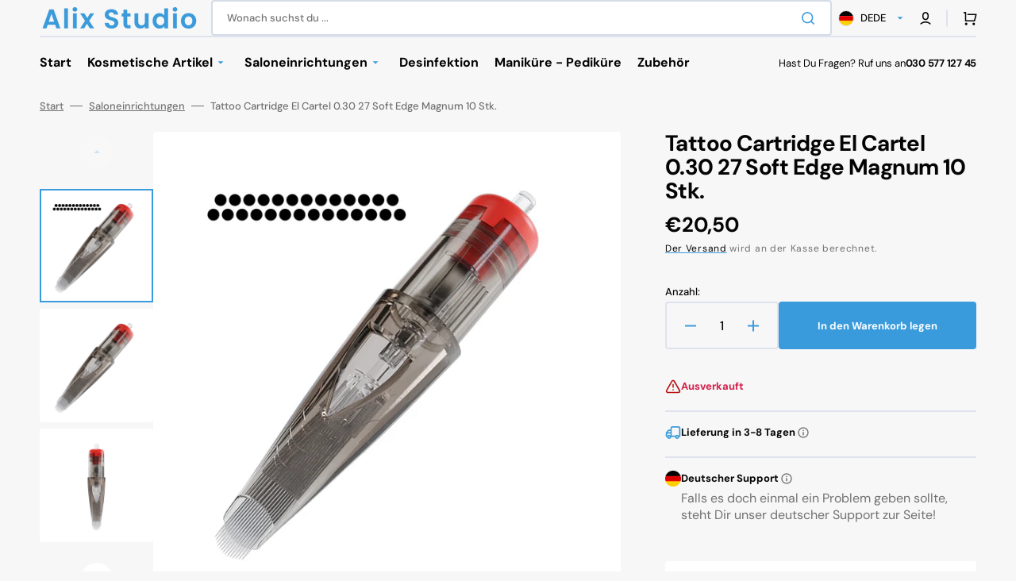

--- FILE ---
content_type: text/css
request_url: https://alix-studio.shop/cdn/shop/t/4/assets/section-reviews.css?v=139319087961409867431737555157
body_size: 2372
content:
.content-for-layout .shopify-block .jdgm-widget:not(.jdgm-review-widget--small,.jdgm-review-widget--medium) .jdgm-row-stars{display:grid;grid-template-columns:1fr;justify-content:flex-start;gap:.8rem;padding-bottom:24px}@media screen and (min-width: 1200px){.content-for-layout .shopify-block .jdgm-widget:not(.jdgm-review-widget--small,.jdgm-review-widget--medium) .jdgm-row-stars{grid-template-columns:1fr 1fr;justify-content:center}}.content-for-layout .shopify-block .jdgm-preview-badge .jdgm-star.jdgm-star{color:rgb(var(--color-button))}.content-for-layout .shopify-block .jdgm-form__reviewer-name-format-container{display:block}.content-for-layout .shopify-block .jdgm-widget:not(.jdgm-review-widget--small,.jdgm-review-widget--medium) .jdgm-row-stars>div{justify-content:flex-start;align-items:flex-start}.content-for-layout .shopify-block .jdgm-widget,.content-for-layout .shopify-block .jdgm-carousel-wrapper{--jdgm-primary-color: rgb(var(--color-button));--jdgm-secondary-color: rgba(var(--color-foreground), .1);--jdgm-star-color: rgb(var(--color-button));--jdgm-paginate-color: rgb(var(--color-foreground));--jdgm-border-radius: var(--border-radius-main)}.content-for-layout .shopify-block .jdgm-carousel-wrapper{width:100%}.content-for-layout .shopify-block .jdgm-rev-widg__title{margin-bottom:.2rem}.content-for-layout .shopify-block .jdgm-carousel-item__review-title{font-weight:var(--font-heading-weight)}.content-for-layout .shopify-block .jdgm-carousel-item__review-body>*{color:rgb(var(--color-foreground-secondary))}.content-for-layout .shopify-block .jdgm-widget:not(.jdgm-review-widget--small,.jdgm-review-widget--medium) .jdgm-rev-widg__summary{width:100%}.content-for-layout .shopify-block .jdgm-rev-widg__summary-inner{display:flex;align-items:center;flex-wrap:wrap;gap:.4rem}.content-for-layout .shopify-block .jdgm-rev-widg__summary-inner .jdgm-rev-widg__summary-average{font-size:1.6rem;font-family:var(--font-heading-family);font-weight:var(--font-heading-weight)}.content-for-layout .shopify-block .jdgm-rev-widg__summary-inner .jdgm-rev-widg__summary-stars{display:flex;flex-wrap:wrap}.content-for-layout .shopify-block .jdgm-rev-widg__summary-inner .jdgm-rev-widg__summary-stars .jdgm-star{order:1}.content-for-layout .shopify-block .jdgm-rev-widg__summary-inner .jdgm-rev-widg__summary-stars .jdgm-rev-widg__summary-average{width:100%}.content-for-layout .shopify-block .jdgm-rev-widg__summary-inner .jdgm-rev-widg__summary-text{margin-top:0;font-size:1.3rem;color:rgb(var(--color-foreground-secondary))}.content-for-layout .shopify-block .jdgm-widget:not(.jdgm-review-widget--small,.jdgm-review-widget--medium) :not(.jdgm-histogram-wrapper)>.jdgm-histogram{width:100%;border:none}@media screen and (min-width: 1200px){.content-for-layout .shopify-block .jdgm-widget:not(.jdgm-review-widget--small,.jdgm-review-widget--medium) :not(.jdgm-histogram-wrapper)>.jdgm-histogram{width:auto;grid-row:span 2}}.content-for-layout .shopify-block .jdgm-widget:not(.jdgm-review-widget--small,.jdgm-review-widget--medium) :not(.jdgm-revs-tab__content-header)>.jdgm-widget-actions-wrapper{width:auto;min-width:12.9rem;border:none;margin-top:auto;margin-bottom:0}.content-for-layout .shopify-block .jdgm-histogram__frequency{font-family:var(--font-body-family);font-weight:var(--font-body-weight);letter-spacing:var(--font-body-letter-spacing);font-size:1.3rem;text-align:center;color:rgb(var(--color-foreground))}.content-for-layout .shopify-block .jdgm-rev-widg__reviews{display:flex;flex-direction:column;gap:.8rem}@media screen and (min-width: 1200px){.content-for-layout .shopify-block .jdgm-rev-widg__reviews{display:grid;grid-template-columns:minmax(0,1fr) minmax(0,1fr)}}.content-for-layout .shopify-block .jdgm-rev-widg__reviews .jdgm-rev{padding:2rem;border-radius:.4rem;background-color:rgb(var(--color-base-background-2))}@media screen and (min-width: 576px){.content-for-layout .shopify-block .jdgm-rev-widg__reviews .jdgm-rev{padding:3.2rem}}.content-for-layout .shopify-block .jdgm-row-media,.content-for-layout .shopify-block .jdgm-row-search,.content-for-layout .shopify-block .jdgm-subtab,.content-for-layout .shopify-block .jdgm-row-actions,.content-for-layout .shopify-block .jdgm-quest,.content-for-layout .shopify-block .jdgm-rev,.content-for-layout .shopify-block .jdgm-paginate{border:none}.content-for-layout .shopify-block .jdgm-rev__pics::-webkit-scrollbar{height:.6rem}.content-for-layout .shopify-block .jdgm-rev__pics::-webkit-scrollbar-thumb{background-color:rgb(var(--color-border));border-radius:3rem}.content-for-layout .shopify-block .jdgm-widget-actions-wrapper{display:flex}.content-for-layout .shopify-block .jdgm-write-rev-link,.content-for-layout .shopify-block .jdgm-ask-question-btn,.content-for-layout .shopify-block .jdgm-cancel-rev{max-width:unset;min-width:18.4rem;width:100%}@media screen and (min-width: 576px){.content-for-layout .shopify-block .jdgm-write-rev-link,.content-for-layout .shopify-block .jdgm-ask-question-btn,.content-for-layout .shopify-block .jdgm-cancel-rev{width:auto}}.content-for-layout .shopify-block .jdgm-rev a,.content-for-layout .shopify-block .jm-mfp-container .jm-mfp-close,.content-for-layout .shopify-block .jm-mfp-container .jm-mfp-arrow{transition:opacity var(--duration-default)}.content-for-layout .shopify-block .jdgm-notification__inner{text-align:center;color:rgb(var(--color-foreground))}.content-for-layout .shopify-block .jdgm-notification__inner>a{color:rgb(var(--color-foreground))}.content-for-layout .shopify-block .jdgm-notification__inner>a:hover{opacity:1;color:rgb(var(--color-foreground));text-decoration:underline;text-decoration-color:rgb(var(--color-foreground))}.content-for-layout .shopify-block .jdgm-notification__title:before{text-align:center}.content-for-layout .shopify-block .jdgm-write-rev-link,.content-for-layout .shopify-block .jdgm-btn--solid{display:flex;align-items:center;justify-content:center;margin-inline:0;min-height:4rem;transition:background var(--duration-default);color:rgb(var(--color-button-text));border:none;font-family:var(--font-button-family);font-style:var(--font-button-style);font-weight:var(--font-button-weight);font-size:1.3rem;border-radius:var(--border-radius-button);line-height:var(--font-body-line-height)}.content-for-layout .shopify-block .jdgm-write-rev-link:not([disabled]):hover,.content-for-layout .shopify-block .jdgm-write-rev-link:focus,.content-for-layout .shopify-block .jdgm-btn--solid:not([disabled]):hover,.content-for-layout .shopify-block .jdgm-btn--solid:focus{background-color:rgb(var(--color-button-hover));color:rgb(var(--color-button-text-hover));opacity:1}.content-for-layout .shopify-block .jdgm-btn--border{display:inline-flex;align-items:center;justify-content:center;margin-inline:0;min-height:3.6rem;transition:background-color var(--duration-default),color var(--duration-default);background-color:transparent;color:rgb(var(--color-button-secondary-text));border:.2rem solid rgba(var(--color-button-secondary));font-family:var(--font-button-family);font-style:var(--font-button-style);font-weight:var(--font-button-weight);font-size:1.4rem;border-radius:var(--border-radius-button);line-height:var(--font-body-line-height);transition:border-color var(--duration-default),color var(--duration-default)}@media screen and (min-width: 1200px){.content-for-layout .shopify-block .jdgm-btn--border{font-size:1.5rem}}.content-for-layout .shopify-block .jdgm-btn--border:not([disabled]):hover,.content-for-layout .shopify-block .jdgm-btn--border:focus{color:rgb(var(--color-button-secondary-text-hover));border-color:rgb(var(--color-button-secondary-hover));opacity:1}.content-for-layout .shopify-block .jdgm-write-rev-link,.content-for-layout .shopify-block .jdgm-ask-question-btn,.content-for-layout .shopify-block .jdgm-widget input.jdgm-review-search,.content-for-layout .shopify-block .jdgm-subtab__name,.content-for-layout .shopify-block .jdgm-widget .jdgm-btn.jdgm-btn,.content-for-layout .shopify-block .jdgm-chip{border-radius:var(--border-radius-button)}.content-for-layout .shopify-block .jdgm-histogram__bar-content{background-color:rgb(var(--color-button));border-radius:.2rem}.content-for-layout .shopify-block .jdgm-star{font-size:1.3rem;color:rgb(var(--color-button));padding:0 3px 0 0!important}.content-for-layout .shopify-block .jdgm-star:hover{opacity:1}.content-for-layout .shopify-block .jdgm-star.jdgm--off{color:rgba(var(--color-button),.3)}.content-for-layout .shopify-block .jdgm-star.jdgm--off:before{content:"\e000"}.content-for-layout .shopify-block .jdgm-row-rating{margin-bottom:1rem}.content-for-layout .shopify-block .jdgm-row-rating .jdgm-star{font-size:1.3rem}.content-for-layout .shopify-block .jdgm-all-reviews-text .jdgm-all-reviews-rating,.content-for-layout .shopify-block .jdgm-all-reviews-text .jdgm-all-reviews-rating .jdgm-star{color:rgb(var(--color-button))}.content-for-layout .shopify-block .jdgm-all-reviews-text .jdgm-all-reviews-rating .jdgm-all-reviews-rating:before,.content-for-layout .shopify-block .jdgm-all-reviews-text .jdgm-all-reviews-rating .jdgm-star .jdgm-all-reviews-rating:before{background-color:rgb(var(--color-foreground))}.content-for-layout .shopify-block .jdgm-all-reviews-text--style-branded>a{justify-content:flex-start}.content-for-layout .shopify-block .jdgm-histogram__bar,.content-for-layout .shopify-block .jdgm-histogram__bar-content,.content-for-layout .shopify-block .jdgm-gallery__thumbnail,.content-for-layout .shopify-block .jdgm-rev__rating-scale-wrapper,.content-for-layout .shopify-block .jdgm-rev__rating-scale-bar,.content-for-layout .shopify-block .jdgm-cf-bars-wrapper,.content-for-layout .shopify-block .jdgm--leex-script-loaded .jdgm-rev-widg__header,.content-for-layout .shopify-block .jdgm--leex-script-loaded .jdgm-rev-widg__actions,.content-for-layout .shopify-block .jdgm--leex-script-loaded .jdgm-rev,.content-for-layout .shopify-block .jdgm--leex-script-loaded .jdgm-quest,.content-for-layout .shopify-block .jdgm-rev-carousel .jdgm-rev,.content-for-layout .shopify-block .jdgm-rev-popup .jm-mfp-content,.content-for-layout .shopify-block .jdgm-revs-tab__main{border-radius:.2rem}.content-for-layout .shopify-block .jdgm-histogram__bar{flex:1;height:.2rem;margin:0 .8rem;background-color:rgb(var(--color-border))}.content-for-layout .shopify-block .jdgm-histogram__row{display:flex;align-items:center;width:100%;height:2rem;transition:opacity var(--duration-default)}.content-for-layout .shopify-block .jdgm-histogram__row:not([data-rating="1"]){margin-bottom:1.6rem}.content-for-layout .shopify-block .jdgm-row-profile{display:flex;align-items:center;line-height:1}.content-for-layout .shopify-block .jdgm-review-widget--small .jdgm-form__fieldset-actions .jdgm-btn{display:inline-flex}.content-for-layout .shopify-block .jdgm-sort-dropdown{min-height:4rem;padding:.8rem 3.6rem .8rem 1.6rem;font-family:var(--font-body-family);font-style:var(--font-body-style);font-size:1.6rem;font-weight:var(--font-body-weight);-webkit-appearance:none;appearance:none;line-height:1.4;letter-spacing:calc(var(--font-body-letter-spacing) * .1);background-color:rgb(var(--color-background-input));color:rgb(var(--color-foreground));border:.2rem solid rgb(var(--color-border-input));border-radius:var(--border-radius-button);transition:all var(--duration-default);cursor:pointer}.content-for-layout .shopify-block .jdgm-sort-dropdown-arrow{position:absolute;top:calc(50% - 1rem);right:1.4rem;display:flex;justify-content:center;align-items:center;width:2rem;height:2rem;color:rgb(var(--color-foreground));pointer-events:none;z-index:2}.content-for-layout .shopify-block .jdgm-form__reviewer-name-format-container .jdgm-sort-dropdown-wrapper{margin-bottom:.8rem}.content-for-layout .shopify-block .jdgm-row-actions{padding-block:1.6rem}.content-for-layout .shopify-block .jdgm-form-wrapper{padding:2rem;background-color:rgb(var(--color-base-background-2));border:none;border-radius:.4rem;margin-bottom:1.6rem}@media screen and (min-width: 750px){.content-for-layout .shopify-block .jdgm-form-wrapper{padding:3.2rem}}.content-for-layout .shopify-block .jdgm-form{margin:0;padding:0}.content-for-layout .shopify-block .jdgm-form .jdgm-star{font-size:1.3rem}.content-for-layout .shopify-block .jdgm-form input:not([type=submit]),.content-for-layout .shopify-block .jdgm-form textarea{border-radius:var(--border-radius-button)}.content-for-layout .shopify-block .jdgm-form input[type=text],.content-for-layout .shopify-block .jdgm-form input[type=email],.content-for-layout .shopify-block .jdgm-form input[type=url],.content-for-layout .shopify-block .jdgm-form textarea{min-height:4.8rem;width:100%;min-height:4rem;font-family:var(--font-body-family);font-style:var(--font-body-style);font-weight:var(--font-body-weight);font-size:1.4rem;-webkit-appearance:none;appearance:none;color:rgb(var(--color-foreground));background-color:rgb(var(--color-background));border-radius:var(--border-radius-button);box-sizing:border-box;transition:border var(--duration-default),background-color var(--duration-default);overflow:hidden;border:.2rem solid rgb(var(--color-border-input))}@media screen and (min-width: 1200px){.content-for-layout .shopify-block .jdgm-form input[type=text],.content-for-layout .shopify-block .jdgm-form input[type=email],.content-for-layout .shopify-block .jdgm-form input[type=url],.content-for-layout .shopify-block .jdgm-form textarea{font-size:1.5rem}}.content-for-layout .shopify-block .jdgm-form input[type=text]::placeholder,.content-for-layout .shopify-block .jdgm-form input[type=email]::placeholder,.content-for-layout .shopify-block .jdgm-form input[type=url]::placeholder,.content-for-layout .shopify-block .jdgm-form textarea::placeholder{letter-spacing:-.02em;font-weight:var(--font-body-weight);color:rgb(var(--color-foreground-secondary));transition:opacity var(--duration-default)}.content-for-layout .shopify-block .jdgm-form input[type=text]:hover:not(:focus)::placeholder,.content-for-layout .shopify-block .jdgm-form input[type=email]:hover:not(:focus)::placeholder,.content-for-layout .shopify-block .jdgm-form input[type=url]:hover:not(:focus)::placeholder,.content-for-layout .shopify-block .jdgm-form textarea:hover:not(:focus)::placeholder{opacity:.7}.content-for-layout .shopify-block .jdgm-form input[type=text]:focus-visible,.content-for-layout .shopify-block .jdgm-form input[type=text]:focus,.content-for-layout .shopify-block .jdgm-form input[type=email]:focus-visible,.content-for-layout .shopify-block .jdgm-form input[type=email]:focus,.content-for-layout .shopify-block .jdgm-form input[type=url]:focus-visible,.content-for-layout .shopify-block .jdgm-form input[type=url]:focus,.content-for-layout .shopify-block .jdgm-form textarea:focus-visible,.content-for-layout .shopify-block .jdgm-form textarea:focus{outline:none;border-color:rgb(var(--color-border-input-focus))}.content-for-layout .shopify-block .jdgm-form textarea{resize:vertical}.content-for-layout .shopify-block .jdgm-form .jdgm-picture-fieldset__box-wrapper,.content-for-layout .shopify-block .jdgm-form .jdgm-sort-dropdown{background-color:rgb(var(--color-background))}.content-for-layout .shopify-block .jdgm-form .jdgm-form__fieldset-actions{display:flex;flex-direction:column;gap:.8rem;text-align:center;margin-bottom:0}@media screen and (min-width: 1200px){.content-for-layout .shopify-block .jdgm-form .jdgm-form__fieldset-actions{flex-direction:row;align-items:center}}.content-for-layout .shopify-block .jdgm-form .jdgm-form__fieldset-actions .jdgm-btn{margin:0;width:100%}.content-for-layout .shopify-block .jdgm-form .jdgm-form__fieldset-actions .jdgm-submit-rev{background-color:rgba(var(--color-button));color:rgb(var(--color-button-text))}.content-for-layout .shopify-block .jdgm-form .jdgm-form__fieldset-actions .jdgm-submit-rev:hover{background-color:rgb(var(--color-button-hover));color:rgb(var(--color-button-text-hover))}.content-for-layout .shopify-block .jdgm-form__fieldset a:not(.jdgm-btn):not(.jdgm-star){color:rgb(var(--color-foreground-secondary));transition:color var(--duration-default)}.content-for-layout .shopify-block .jdgm-form__fieldset a:not(.jdgm-btn):not(.jdgm-star):hover{color:rgb(var(--color-foreground))}.content-for-layout .shopify-block .jdgm-notification__title{color:rgb(var(--color-foreground));font-weight:var(--font-body-family)}.content-for-layout .shopify-block .jdgm-rev__author{font-size:1.6rem;font-weight:var(--font-heading-weight)}.content-for-layout .shopify-block .jdgm-rev__timestamp{font-size:1.3rem;font-weight:var(--font-body-weight);color:rgb(var(--color-foreground-secondary))}.content-for-layout .shopify-block .jdgm-rev__location{display:flex;font-size:1.2rem;color:rgb(var(--color-foreground-secondary))}.content-for-layout .shopify-block .jdgm-rev[data-verified-buyer=true] .jdgm-rev__icon.jdgm-rev__icon:after,.content-for-layout .shopify-block .jdgm-rev__buyer-badge.jdgm-rev__buyer-badge{background-color:rgb(var(--color-foreground))}.content-for-layout .shopify-block .jdgm-rev__buyer-badge{background-color:rgb(var(--color-foreground))}.content-for-layout .shopify-block .jdgm-rev__icon{border-radius:.2rem}.content-for-layout .shopify-block .jdgm-rev__author,.content-for-layout .shopify-block .jdgm-rev__icon:before{color:rgb(var(--color-foreground))}.content-for-layout .shopify-block .jdgm-rev__pic-img.jdgm-rev__pic-img{border-radius:.2rem}.content-for-layout .shopify-block .jdgm-form__title{font-weight:var(--font-body-weight)}.content-for-layout .shopify-block .jdgm-rev__title{margin-bottom:.4rem;font-size:1.4rem;font-weight:600}@media screen and (min-width: 1200px){.content-for-layout .shopify-block .jdgm-rev__title{font-size:1.5rem}}.content-for-layout .shopify-block .jdgm-rev-widg{padding:0}.content-for-layout .shopify-block .jdgm-rev-widg__header{text-align:left}.content-for-layout .shopify-block .jdgm-rev-widg__header .jdgm-write-rev-link{width:auto}.content-for-layout .shopify-block .jdgm-rev-widg__summary{margin-bottom:1.6rem}.content-for-layout .shopify-block .jdgm-rev-widg__summary-text{margin-top:.4rem}.content-for-layout .shopify-block .jdgm-all-reviews-rating__stars .jdgm-star{font-size:1.3rem}.content-for-layout .shopify-block .jdgm-all-reviews-text--style-branded .jdgm-all-reviews-text__text{border-color:rgb(var(--color-border));text-align:left}.content-for-layout .shopify-block .jdgm-paginate{display:flex;flex-wrap:wrap;align-items:center;justify-content:center;gap:1rem}.content-for-layout .shopify-block .jdgm-paginate__page{display:inline-flex;justify-content:center;align-items:center;height:4rem;width:4rem;padding:0;font-size:1.6rem;border-radius:.4rem;border:.1rem solid transparent;transition:background-color var(--duration-default)}.content-for-layout .shopify-block .jdgm-paginate__page:hover:not(.jdgm-curt):not(.jdgm-paginate__next-page):not(.jdgm-paginate__last-page):not(.jdgm-paginate__prev-page):not(.jdgm-paginate__first-page){background-color:rgb(var(--color-base-background-2));opacity:1}.content-for-layout .shopify-block .jdgm-paginate__page.jdgm-curt{font-size:1.6rem;font-weight:inherit;color:rgb(var(--color-button-text));background-color:rgb(var(--color-button))}.content-for-layout .shopify-block .jdgm-paginate__page.jdgm-paginate__next-page,.content-for-layout .shopify-block .jdgm-paginate__page.jdgm-paginate__last-page,.content-for-layout .shopify-block .jdgm-paginate__page.jdgm-paginate__prev-page,.content-for-layout .shopify-block .jdgm-paginate__page.jdgm-paginate__first-page{font-size:1.6rem;font-weight:500;transition:opacity var(--duration-default)}.content-for-layout .shopify-block .jdgm-paginate__page.jdgm-paginate__next-page:before,.content-for-layout .shopify-block .jdgm-paginate__page.jdgm-paginate__last-page:before,.content-for-layout .shopify-block .jdgm-paginate__page.jdgm-paginate__prev-page:before,.content-for-layout .shopify-block .jdgm-paginate__page.jdgm-paginate__first-page:before{transition:transform var(--duration-default)}.content-for-layout .shopify-block .jdgm-paginate__page.jdgm-paginate__next-page:hover:before,.content-for-layout .shopify-block .jdgm-paginate__page.jdgm-paginate__last-page:hover:before,.content-for-layout .shopify-block .jdgm-paginate__page.jdgm-paginate__prev-page:hover:before,.content-for-layout .shopify-block .jdgm-paginate__page.jdgm-paginate__first-page:hover:before{transform:translate(.4rem)}.content-for-layout .shopify-block .jdgm-paginate__page.jdgm-paginate__prev-page:hover:before,.content-for-layout .shopify-block .jdgm-paginate__page.jdgm-paginate__first-page:hover:before{transform:translate(-.4rem)}.content-for-layout .shopify-block .jdgm-form .jdgm-form__fieldset>label{font-size:1.6rem;font-weight:600}.content-for-layout .shopify-block .jdgm-form .jdgm-form__fieldset .jdgm-star{font-size:1.7rem;padding:0 5px 0 0!important}.content-for-layout .shopify-block .jdgm-prev-badge .jdgm-star{font-size:1.3rem}.content-for-layout .shopify-block .jdgm-prev-badge__text{margin-left:.4rem}.content-for-layout .shopify-block .jdgm-picture-fieldset__box{width:4.4rem;height:4.4rem}.content-for-layout .shopify-block .jdgm-media-fieldset__icon{font-size:1.6rem}.content-for-layout .shopify-block .jdgm-all-reviews-text .jdgm-all-reviews-rating:before{background-color:rgb(var(--color-button));color:rgb(var(--color-button-text))}.content-for-layout .shopify-block .jdgm-all-reviews-rating__score,.content-for-layout .shopify-block .jdgm-all-reviews-text .jdgm-all-reviews-text__text{color:rgb(var(--color-foreground))}.content-for-layout .shopify-block .jdgm-all-reviews-rating-wrapper{display:flex;align-items:center;justify-content:center;gap:.4rem}.content-for-layout .shopify-block .jdgm-carousel-item__reviewer-name,.content-for-layout .shopify-block .jdgm-carousel-item__timestamp{font-style:normal;opacity:1}.content-for-layout .shopify-block .jdgm-carousel-item__reviewer-name{color:rgb(var(--color-foreground))}.content-for-layout .shopify-block .jdgm-carousel-item__timestamp{color:rgb(var(--color-foreground-secondary))}.content-for-layout .shopify-block .jdgm-carousel{position:relative}.content-for-layout .shopify-block .jm-mfp-container .jm-mfp-close,.content-for-layout .shopify-block .jm-mfp-container .jm-mfp-arrow{transition:opacity var(--duration-default)}.content-for-layout .shopify-block .jdgm-carousel__arrows{position:absolute;top:50%;left:0;right:0;margin:0;display:flex;align-items:center;justify-content:space-between;gap:1.6rem}.content-for-layout .shopify-block .jdgm-carousel__arrows .jdgm-carousel__right-arrow,.content-for-layout .shopify-block .jdgm-carousel__arrows .jdgm-carousel__left-arrow{position:relative;display:flex;align-items:center;justify-content:center;flex:none;width:4rem;height:4rem;background-color:rgb(var(--color-base-background-2));border-radius:100%;border:none;transition:transform var(--duration-default);transform:none}.content-for-layout .shopify-block .jdgm-carousel__arrows .jdgm-carousel__right-arrow:before,.content-for-layout .shopify-block .jdgm-carousel__arrows .jdgm-carousel__left-arrow:before{position:absolute;content:"";width:.8rem;height:.8rem;left:50%;top:50%;border:.4rem solid transparent;border-left:.4rem solid rgb(var(--color-button));z-index:2}.content-for-layout .shopify-block .jdgm-carousel__arrows .jdgm-carousel__right-arrow:hover,.content-for-layout .shopify-block .jdgm-carousel__arrows .jdgm-carousel__left-arrow:hover{opacity:1;transform:scale(1.05)}.content-for-layout .shopify-block .jdgm-carousel__arrows .jdgm-carousel__left-arrow:before{border-left:none;border-right:.4rem solid rgb(var(--color-button));transform:translate(calc(-50% - 4.2px),-50%)}.content-for-layout .shopify-block .jdgm-carousel__arrows .jdgm-carousel__right-arrow:before{transform:translate(calc(-50% + 4.2px),-50%)}.content-for-layout .shopify-block .jdgm-carousel-item__product{text-decoration:none}.content-for-layout .shopify-block .jdgm-carousel-item__product .jdgm-carousel-item__product-title{transition:color var(--duration-default)}.content-for-layout .shopify-block .jdgm-carousel-item__product:hover .jdgm-carousel-item__product-title{color:rgb(var(--color-foreground))}.content-for-layout .shopify-block .jdgm-carousel__item-wrapper,.content-for-layout .shopify-block .jdgm-carousel-item__product{height:auto}.content-for-layout .shopify-block .jdgm-all-reviews-rating-wrapper,.content-for-layout .shopify-block .jdgm-carousel-wrapper a,.content-for-layout .shopify-block .jdgm-rev__prod-link,.content-for-layout .shopify-block .jdgm-all-reviews-text a,.content-for-layout .shopify-block .jdgm-carousel-item__product,.content-for-layout .shopify-block .jdgm-carousel-number-of-reviews,.content-for-layout .shopify-block .jdgm-revs-tab__url{color:rgb(var(--color-foreground))}.content-for-layout .shopify-block .jdgm-medals-wrapper .jdgm-svg__mono svg path,.content-for-layout .shopify-block .jdgm-medals-wrapper .jdgm-svg__mono svg circle{fill:rgb(var(--color-foreground))}.content-for-layout .shopify-block .jdgm-svg__mono{transition:opacity var(--duration-default)}.content-for-layout .shopify-block .jdgm-revs-tab-btn,.content-for-layout .shopify-block .jdgm-revs-tab-btn:not([disabled]):hover,.content-for-layout .shopify-block .jdgm-revs-tab-btn:focus{background-color:rgb(var(--color-button));transition:opacity var(--duration-default)}.product__info-container .jdgm-carousel-item{padding:0 .8rem}.product__info-container .jdgm-carousel-item .jdgm-carousel-item__review-title,.product__info-container .jdgm-carousel-item .jdgm-carousel-item__review-body.jdgm-line-clamp{font-size:1.4rem}
/*# sourceMappingURL=/cdn/shop/t/4/assets/section-reviews.css.map?v=139319087961409867431737555157 */


--- FILE ---
content_type: text/css
request_url: https://alix-studio.shop/cdn/shop/t/4/assets/component-card-horizontal.css?v=27225544840148919241737555155
body_size: 386
content:
.card-horizontal-wrapper{position:relative;display:flex;flex-direction:row;align-items:center;gap:1.6rem;border-radius:.6rem;padding:1.6rem 2rem;text-decoration:none;overflow:hidden}@media (min-width: 1200px){.card-horizontal-wrapper{padding:2rem 4rem 2rem 2rem}}.card-horizontal-wrapper:hover .card-horizontal__title a{color:rgb(var(--color-accent))}.card-horizontal-wrapper .price--on-sale{flex-direction:column}.card-horizontal-wrapper .price--on-sale .price__sale{flex-direction:column;align-items:flex-end}.card-horizontal-wrapper .price dd{text-align:right}.card-horizontal-wrapper .price dd:not(:last-child){margin:0}.card-horizontal-wrapper .price-item,.card-horizontal-wrapper .price .price__sale .price-item--regular{text-align:right}.card-horizontal-wrapper:hover .card-horizontal__link{opacity:1;transform:translate(-50%) translateY(0)}.card-horizontal__image{position:relative;flex-shrink:0;min-width:6rem;max-width:6rem;border-radius:.4rem;overflow:hidden}.card-horizontal__image svg{background-color:#fff}.card-horizontal__information{display:flex;align-items:center;justify-content:space-between;gap:1.6rem;flex-grow:1;height:100%;pointer-events:none;box-sizing:border-box}.card-horizontal__information .subtitle{color:#717171}.card-horizontal__information-group{flex-grow:1}.card-horizontal__title{position:relative;display:block;margin:0;color:rgb(var(--color-foreground-title));z-index:2;line-height:0}.card-horizontal__title a{display:inline;font-family:var(--font-heading-card-family);font-size:calc(var(--font-heading-card-scale) * 1rem);font-style:var(--font-heading-card-style);font-weight:var(--font-heading-card-weight);line-height:var(--font-body-line-height);word-break:break-word;z-index:2;letter-spacing:-.02em;text-decoration:none;transition-property:color;transition-duration:var(--duration-long);transition-timing-function:ease}.card-horizontal__title svg{margin-left:.8rem;color:currentColor;transition:opacity var(--duration-long) ease;opacity:0}.card-horizontal__title:hover svg{opacity:1}.card-horizontal__subtitle{font-size:1rem;margin-bottom:0}.card-horizontal__subtitle a{position:relative;z-index:2;pointer-events:all;text-decoration:none;color:inherit;transition:opacity var(--duration-default)}.card-horizontal__subtitle a:hover{opacity:.7}.card-horizontal__link{cursor:pointer;position:absolute;left:50%;bottom:1rem;margin:0;padding:.5rem 1rem;width:auto;height:auto;min-width:6.4rem;min-height:unset;background:none;font-size:1rem;line-height:1.5;text-transform:uppercase;text-decoration:none;color:rgba(var(--color-base-text),1);background-color:rgb(var(--color-background));border:none;border-radius:3rem;box-shadow:none;transform:translate(-50%) translateY(100%);opacity:0;z-index:3;pointer-events:all;text-align:center;transition:transform var(--duration-short)}.card-horizontal__link.loading span{opacity:0}.card-horizontal__link .loading-overlay__spinner{width:1.6rem;height:1.6rem}.card-horizontal__link span{transition:opacity var(--duration-short)}.card-horizontal__link:after{content:"";position:absolute;top:0;right:0;bottom:0;left:0;background-color:rgb(var(--color-background));border-radius:3rem;z-index:-1;transition:transform var(--duration-default) ease}.card-horizontal__link:hover:after{transform:scale(1.1)}.card-horizontal__description{margin-top:1rem;font-family:var(--font-text-card-family);font-style:var(--font-text-card-style);font-weight:var(--font-text-card-weight);font-size:calc(var(--font-text-card-scale) * 1rem);line-height:var(--font-body-line-height)}.card-horizontal__sku{font-size:1.4rem;color:rgb(var(--color-foreground));margin:0 0 .8rem;transition:var(--duration-default)}
/*# sourceMappingURL=/cdn/shop/t/4/assets/component-card-horizontal.css.map?v=27225544840148919241737555155 */


--- FILE ---
content_type: image/svg+xml
request_url: https://alix-studio.shop/cdn/shop/files/Lieferung-Icon.svg?v=1706814255&width=24
body_size: -599
content:
<svg xmlns="http://www.w3.org/2000/svg" viewBox="0 0 24 24" id="truck"><path fill="#3A9BDB" d="M1,12.5v5a1,1,0,0,0,1,1H3a3,3,0,0,0,6,0h6a3,3,0,0,0,6,0h1a1,1,0,0,0,1-1V5.5a3,3,0,0,0-3-3H11a3,3,0,0,0-3,3v2H6A3,3,0,0,0,3.6,8.7L1.2,11.9a.61.61,0,0,0-.07.14l-.06.11A1,1,0,0,0,1,12.5Zm16,6a1,1,0,1,1,1,1A1,1,0,0,1,17,18.5Zm-7-13a1,1,0,0,1,1-1h9a1,1,0,0,1,1,1v11h-.78a3,3,0,0,0-4.44,0H10Zm-2,6H4L5.2,9.9A1,1,0,0,1,6,9.5H8Zm-3,7a1,1,0,1,1,1,1A1,1,0,0,1,5,18.5Zm-2-5H8v2.78a3,3,0,0,0-4.22.22H3Z"></path></svg>

--- FILE ---
content_type: image/svg+xml
request_url: https://alix-studio.shop/cdn/shop/files/Verfuegbarkeit-Icon.svg?v=1706814255&width=24
body_size: -684
content:
<svg xmlns="http://www.w3.org/2000/svg" viewBox="0 0 24 24" id="exclamation-triangle"><path fill="#BA1111" d="M12,16a1,1,0,1,0,1,1A1,1,0,0,0,12,16Zm10.67,1.47-8.05-14a3,3,0,0,0-5.24,0l-8,14A3,3,0,0,0,3.94,22H20.06a3,3,0,0,0,2.61-4.53Zm-1.73,2a1,1,0,0,1-.88.51H3.94a1,1,0,0,1-.88-.51,1,1,0,0,1,0-1l8-14a1,1,0,0,1,1.78,0l8.05,14A1,1,0,0,1,20.94,19.49ZM12,8a1,1,0,0,0-1,1v4a1,1,0,0,0,2,0V9A1,1,0,0,0,12,8Z"></path></svg>

--- FILE ---
content_type: application/javascript; charset=utf-8
request_url: https://searchanise-ef84.kxcdn.com/templates.8U1n9Y4T0J.js
body_size: 1743
content:
Searchanise=window.Searchanise||{};Searchanise.templates={Platform:'shopify',StoreName:'Alix Lasers ® Studiobedarf',WidgetsEnabled:'N',AutocompleteLayout:'multicolumn_new',AutocompleteStyle:'ITEMS_MULTICOLUMN_LIGHT_NEW',AutocompleteShowMoreLink:'Y',AutocompleteIsMulticolumn:'Y',AutocompleteTemplate:'<div class="snize-ac-results-content"><div class="snize-results-html" style="cursor:auto;" id="snize-ac-results-html-container"></div><div class="snize-ac-results-columns"><div class="snize-ac-results-column"><ul class="snize-ac-results-list" id="snize-ac-items-container-1"></ul><ul class="snize-ac-results-list" id="snize-ac-items-container-2"></ul><ul class="snize-ac-results-list" id="snize-ac-items-container-3"></ul><ul class="snize-ac-results-list snize-view-all-container"></ul></div><div class="snize-ac-results-column"><ul class="snize-ac-results-multicolumn-list" id="snize-ac-items-container-4"></ul></div></div></div>',AutocompleteMobileTemplate:'<div class="snize-ac-results-content"><div class="snize-mobile-top-panel"><div class="snize-close-button"><button type="button" class="snize-close-button-arrow"></button></div><form action="#" style="margin: 0px"><div class="snize-search"><input id="snize-mobile-search-input" autocomplete="off" class="snize-input-style snize-mobile-input-style"></div><div class="snize-clear-button-container"><button type="button" class="snize-clear-button" style="visibility: hidden"></button></div></form></div><ul class="snize-ac-results-list" id="snize-ac-items-container-1"></ul><ul class="snize-ac-results-list" id="snize-ac-items-container-2"></ul><ul class="snize-ac-results-list" id="snize-ac-items-container-3"></ul><ul id="snize-ac-items-container-4"></ul><div class="snize-results-html" style="cursor:auto;" id="snize-ac-results-html-container"></div><div class="snize-close-area" id="snize-ac-close-area"></div></div>',AutocompleteItem:'<li class="snize-product ${product_classes}" id="snize-ac-product-${product_id}"><a href="${autocomplete_link}" class="snize-item" draggable="false"><div class="snize-thumbnail"><img src="${image_link}" class="snize-item-image ${additional_image_classes}" alt="${autocomplete_image_alt}"></div><span class="snize-title">${title}</span><span class="snize-description">${description}</span>${autocomplete_product_code_html}${autocomplete_product_attribute_html}${autocomplete_prices_html}${reviews_html}<div class="snize-labels-wrapper">${autocomplete_in_stock_status_html}${autocomplete_product_discount_label}${autocomplete_product_tag_label}${autocomplete_product_custom_label}</div></a></li>',AutocompleteMobileItem:'<li class="snize-product ${product_classes}" id="snize-ac-product-${product_id}"><a href="${autocomplete_link}" class="snize-item"><div class="snize-thumbnail"><img src="${image_link}" class="snize-item-image ${additional_image_classes}" alt="${autocomplete_image_alt}"></div><div class="snize-product-info"><span class="snize-title">${title}</span><span class="snize-description">${description}</span>${autocomplete_product_code_html}${autocomplete_product_attribute_html}<div class="snize-ac-prices-container">${autocomplete_prices_html}</div><div class="snize-labels-wrapper">${autocomplete_in_stock_status_html}${autocomplete_product_discount_label}${autocomplete_product_tag_label}${autocomplete_product_custom_label}</div>${reviews_html}</div></a></li>',ResultsShow:'Y',ResultsStyle:'RESULTS_BIG_PICTURES_NEW',ResultsShowActionButton:'add_to_cart',ShowBestsellingSorting:'Y',ShowDiscountSorting:'Y',CategorySortingRule:"searchanise",ShopifyCurrency:'EUR',ShopifyMarketsSupport:'Y',ShopifyLocales:{"es":{"locale":"es","name":"Spanish","primary":false,"published":true},"en":{"locale":"en","name":"English","primary":false,"published":true},"de":{"locale":"de","name":"German","primary":true,"published":true}},ShopifyRegionCatalogs:{"DE":["42618159369","42618159369"],"RS":["43264770313","42618159369"],"ME":["43264770313","42618159369"],"MD":["43264770313","42618159369"],"MK":["43264770313","42618159369"],"LI":["43264770313","42618159369"],"BA":["43264770313","42618159369"],"NO":["43264770313","42618159369"],"CH":["43264770313","42618159369"],"SE":["43264770313","42618159369"],"ES":["43264770313","42618159369"],"SI":["43264770313","42618159369"],"SK":["43264770313","42618159369"],"RO":["43264770313","42618159369"],"PT":["43264770313","42618159369"],"PL":["43264770313","42618159369"],"NL":["43264770313","42618159369"],"LU":["43264770313","42618159369"],"LT":["43264770313","42618159369"],"IT":["43264770313","42618159369"],"HU":["43264770313","42618159369"],"FR":["43264770313","42618159369"],"FI":["43264770313","42618159369"],"EE":["43264770313","42618159369"],"DK":["43264770313","42618159369"],"CZ":["43264770313","42618159369"],"HR":["43264770313","42618159369"],"BG":["43264770313","42618159369"],"BE":["43264770313","42618159369"],"AT":["43264770313","42618159369"],"CY":["42618159369"],"CF":["42618159369"],"EH":["42618159369"],"CX":["42618159369"],"WF":["42618159369"],"VN":["42618159369"],"GB":["42618159369"],"US":["42618159369"],"AE":["42618159369"],"VE":["42618159369"],"VA":["42618159369"],"VU":["42618159369"],"UZ":["42618159369"],"UY":["42618159369"],"UA":["42618159369"],"UG":["42618159369"],"TV":["42618159369"],"TC":["42618159369"],"TM":["42618159369"],"TN":["42618159369"],"TR":["42618159369"],"TD":["42618159369"],"TA":["42618159369"],"TT":["42618159369"],"TO":["42618159369"],"TK":["42618159369"],"TG":["42618159369"],"TL":["42618159369"],"TH":["42618159369"],"TZ":["42618159369"],"TW":["42618159369"],"TJ":["42618159369"],"SR":["42618159369"],"SS":["42618159369"],"KR":["42618159369"],"GS":["42618159369"],"ZA":["42618159369"],"SD":["42618159369"],"VC":["42618159369"],"PM":["42618159369"],"MF":["42618159369"],"LC":["42618159369"],"KN":["42618159369"],"SH":["42618159369"],"BL":["42618159369"],"LK":["42618159369"],"SJ":["42618159369"],"MO":["42618159369"],"HK":["42618159369"],"SO":["42618159369"],"SX":["42618159369"],"SG":["42618159369"],"ZW":["42618159369"],"SL":["42618159369"],"SC":["42618159369"],"SN":["42618159369"],"SA":["42618159369"],"ST":["42618159369"],"SM":["42618159369"],"WS":["42618159369"],"ZM":["42618159369"],"SB":["42618159369"],"RU":["42618159369"],"RW":["42618159369"],"RE":["42618159369"],"PN":["42618159369"],"PH":["42618159369"],"PE":["42618159369"],"PY":["42618159369"],"PG":["42618159369"],"PA":["42618159369"],"PS":["42618159369"],"PK":["42618159369"],"OM":["42618159369"],"NF":["42618159369"],"NU":["42618159369"],"NG":["42618159369"],"NE":["42618159369"],"NI":["42618159369"],"NZ":["42618159369"],"NC":["42618159369"],"NP":["42618159369"],"NR":["42618159369"],"NA":["42618159369"],"MM":["42618159369"],"MZ":["42618159369"],"MS":["42618159369"],"MN":["42618159369"],"MC":["42618159369"],"MX":["42618159369"],"YT":["42618159369"],"MU":["42618159369"],"MR":["42618159369"],"MQ":["42618159369"],"MA":["42618159369"],"MT":["42618159369"],"ML":["42618159369"],"MV":["42618159369"],"MY":["42618159369"],"MW":["42618159369"],"MG":["42618159369"],"LY":["42618159369"],"LR":["42618159369"],"LB":["42618159369"],"LV":["42618159369"],"LS":["42618159369"],"LA":["42618159369"],"KW":["42618159369"],"XK":["42618159369"],"CD":["42618159369"],"CG":["42618159369"],"KM":["42618159369"],"CO":["42618159369"],"CC":["42618159369"],"KI":["42618159369"],"KG":["42618159369"],"KE":["42618159369"],"QA":["42618159369"],"KZ":["42618159369"],"BQ":["42618159369"],"CA":["42618159369"],"CM":["42618159369"],"KH":["42618159369"],"KY":["42618159369"],"JO":["42618159369"],"JE":["42618159369"],"YE":["42618159369"],"JP":["42618159369"],"JM":["42618159369"],"IL":["42618159369"],"IM":["42618159369"],"IS":["42618159369"],"IE":["42618159369"],"IQ":["42618159369"],"ID":["42618159369"],"IN":["42618159369"],"HN":["42618159369"],"HT":["42618159369"],"GY":["42618159369"],"GW":["42618159369"],"GN":["42618159369"],"GG":["42618159369"],"GT":["42618159369"],"GP":["42618159369"],"GL":["42618159369"],"GR":["42618159369"],"GD":["42618159369"],"GI":["42618159369"],"GH":["42618159369"],"GE":["42618159369"],"GM":["42618159369"],"GA":["42618159369"],"TF":["42618159369"],"PF":["42618159369"],"GF":["42618159369"],"FJ":["42618159369"],"FK":["42618159369"],"FO":["42618159369"],"SZ":["42618159369"],"ER":["42618159369"],"SV":["42618159369"],"EC":["42618159369"],"DJ":["42618159369"],"DO":["42618159369"],"DM":["42618159369"],"CI":["42618159369"],"CW":["42618159369"],"CR":["42618159369"],"CK":["42618159369"],"CN":["42618159369"],"CL":["42618159369"],"CV":["42618159369"],"BI":["42618159369"],"BF":["42618159369"],"BN":["42618159369"],"IO":["42618159369"],"VG":["42618159369"],"BR":["42618159369"],"BW":["42618159369"],"BO":["42618159369"],"BT":["42618159369"],"BM":["42618159369"],"BJ":["42618159369"],"BZ":["42618159369"],"BY":["42618159369"],"BB":["42618159369"],"BD":["42618159369"],"BH":["42618159369"],"BS":["42618159369"],"AU":["42618159369"],"AZ":["42618159369"],"AC":["42618159369"],"AW":["42618159369"],"AM":["42618159369"],"AR":["42618159369"],"AG":["42618159369"],"AI":["42618159369"],"AO":["42618159369"],"AD":["42618159369"],"UM":["42618159369"],"DZ":["42618159369"],"AL":["42618159369"],"AX":["42618159369"],"AF":["42618159369"],"ET":["42618159369"],"GQ":["42618159369"],"EG":["42618159369"]},PriceFormatSymbol:'€',PriceFormatBefore:'€',PriceFormatDecimalSeparator:',',PriceFormatThousandsSeparator:'.',ColorsCSS:'.snize-ac-results .snize-description { color: #9D9D9D; }div.snize-ac-results.snize-ac-results-mobile .snize-description { color: #9D9D9D; }.snize-ac-results span.snize-discounted-price { color: #C1C1C1; }.snize-ac-results .snize-attribute { color: #9D9D9D; }.snize-ac-results .snize-sku { color: #9D9D9D; }#snize-search-results-grid-mode span.snize-attribute { color: #888888; }#snize-search-results-list-mode span.snize-attribute { color: #888888; }#snize-search-results-grid-mode span.snize-sku { color: #888888; }#snize-search-results-list-mode span.snize-sku { color: #888888; }'}